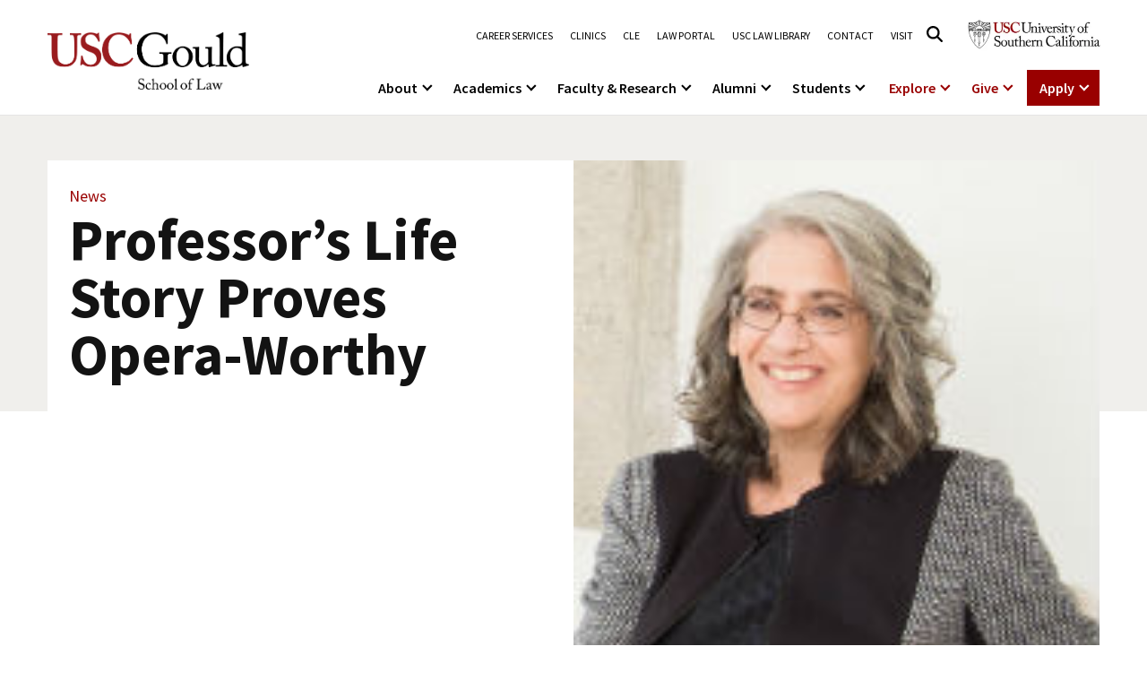

--- FILE ---
content_type: text/html
request_url: https://gould.usc.edu/news/professors-life-story-proves-opera-worthy/
body_size: 16567
content:
<!doctype html>
<html lang="en-US">
<head>
    <meta charset="UTF-8">
    <meta name="viewport" content="width=device-width, initial-scale=1, shrink-to-fit=no">
	<meta name='robots' content='index, follow, max-image-preview:large, max-snippet:-1, max-video-preview:-1' />

	<!-- This site is optimized with the Yoast SEO plugin v26.6 - https://yoast.com/wordpress/plugins/seo/ -->
	<title>Professor’s Life Story Proves Opera-Worthy | USC Gould School of Law</title>
	<link rel="canonical" href="https://gould.usc.edu/news/professors-life-story-proves-opera-worthy/" />
	<meta property="og:locale" content="en_US" />
	<meta property="og:type" content="article" />
	<meta property="og:title" content="Professor’s Life Story Proves Opera-Worthy | USC Gould School of Law" />
	<meta property="og:url" content="https://gould.usc.edu/news/professors-life-story-proves-opera-worthy/" />
	<meta property="og:site_name" content="USC Gould School of Law" />
	<meta property="article:publisher" content="https://www.facebook.com/USCGouldLaw/" />
	<meta property="article:modified_time" content="2024-07-02T22:09:32+00:00" />
	<meta property="og:image" content="https://gould.usc.edu/wp-content/uploads/2023/02/logo.png" />
	<meta property="og:image:width" content="418" />
	<meta property="og:image:height" content="120" />
	<meta property="og:image:type" content="image/png" />
	<meta name="twitter:card" content="summary_large_image" />
	<meta name="twitter:site" content="@USCGouldLaw" />
	<script type="application/ld+json" class="yoast-schema-graph">{"@context":"https://schema.org","@graph":[{"@type":"WebPage","@id":"https://gould.usc.edu/news/professors-life-story-proves-opera-worthy/","url":"https://gould.usc.edu/news/professors-life-story-proves-opera-worthy/","name":"Professor’s Life Story Proves Opera-Worthy | USC Gould School of Law","isPartOf":{"@id":"https://gould.usc.edu/#website"},"datePublished":"2016-07-25T00:00:00+00:00","dateModified":"2024-07-02T22:09:32+00:00","breadcrumb":{"@id":"https://gould.usc.edu/news/professors-life-story-proves-opera-worthy/#breadcrumb"},"inLanguage":"en-US","potentialAction":[{"@type":"ReadAction","target":["https://gould.usc.edu/news/professors-life-story-proves-opera-worthy/"]}]},{"@type":"BreadcrumbList","@id":"https://gould.usc.edu/news/professors-life-story-proves-opera-worthy/#breadcrumb","itemListElement":[{"@type":"ListItem","position":1,"name":"Home","item":"https://gould.usc.edu/"},{"@type":"ListItem","position":2,"name":"Professor’s Life Story Proves Opera-Worthy"}]},{"@type":"WebSite","@id":"https://gould.usc.edu/#website","url":"https://gould.usc.edu/","name":"USC Gould School of Law","description":"","publisher":{"@id":"https://gould.usc.edu/#organization"},"potentialAction":[{"@type":"SearchAction","target":{"@type":"EntryPoint","urlTemplate":"https://gould.usc.edu/?s={search_term_string}"},"query-input":{"@type":"PropertyValueSpecification","valueRequired":true,"valueName":"search_term_string"}}],"inLanguage":"en-US"},{"@type":"Organization","@id":"https://gould.usc.edu/#organization","name":"USC Gould School of Law","alternateName":"USC Gould","url":"https://gould.usc.edu/","logo":{"@type":"ImageObject","inLanguage":"en-US","@id":"https://gould.usc.edu/#/schema/logo/image/","url":"https://gould.usc.edu/wp-content/uploads/2023/09/F1LD_GSL_Card-Blk_RGB-1-1.png","contentUrl":"https://gould.usc.edu/wp-content/uploads/2023/09/F1LD_GSL_Card-Blk_RGB-1-1.png","width":1078,"height":306,"caption":"USC Gould School of Law"},"image":{"@id":"https://gould.usc.edu/#/schema/logo/image/"},"sameAs":["https://www.facebook.com/USCGouldLaw/","https://x.com/USCGouldLaw","https://www.instagram.com/uscgouldlaw/","https://www.linkedin.com/school/uscgouldlaw/","https://www.youtube.com/user/uscgould"]}]}</script>
	<!-- / Yoast SEO plugin. -->


<link rel='dns-prefetch' href='//cdnjs.cloudflare.com' />
<link rel='dns-prefetch' href='//cdn.jsdelivr.net' />
<link rel='dns-prefetch' href='//www.googletagmanager.com' />
		<style>
			.lazyload,
			.lazyloading {
				max-width: 100%;
			}
		</style>
		<style id='wp-img-auto-sizes-contain-inline-css' type='text/css'>
img:is([sizes=auto i],[sizes^="auto," i]){contain-intrinsic-size:3000px 1500px}
/*# sourceURL=wp-img-auto-sizes-contain-inline-css */
</style>
<link rel='stylesheet' id='sbi_styles-css' href='https://gould.usc.edu/wp-content/plugins/instagram-feed/css/sbi-styles.min.css?ver=202618' type='text/css' media='all' />
<link rel='stylesheet' id='wp-block-library-css' href='https://gould.usc.edu/wp-includes/css/dist/block-library/style.min.css?ver=202618' type='text/css' media='all' />
<style id='wp-block-library-theme-inline-css' type='text/css'>
.wp-block-audio :where(figcaption){color:#555;font-size:13px;text-align:center}.is-dark-theme .wp-block-audio :where(figcaption){color:#ffffffa6}.wp-block-audio{margin:0 0 1em}.wp-block-code{border:1px solid #ccc;border-radius:4px;font-family:Menlo,Consolas,monaco,monospace;padding:.8em 1em}.wp-block-embed :where(figcaption){color:#555;font-size:13px;text-align:center}.is-dark-theme .wp-block-embed :where(figcaption){color:#ffffffa6}.wp-block-embed{margin:0 0 1em}.blocks-gallery-caption{color:#555;font-size:13px;text-align:center}.is-dark-theme .blocks-gallery-caption{color:#ffffffa6}:root :where(.wp-block-image figcaption){color:#555;font-size:13px;text-align:center}.is-dark-theme :root :where(.wp-block-image figcaption){color:#ffffffa6}.wp-block-image{margin:0 0 1em}.wp-block-pullquote{border-bottom:4px solid;border-top:4px solid;color:currentColor;margin-bottom:1.75em}.wp-block-pullquote :where(cite),.wp-block-pullquote :where(footer),.wp-block-pullquote__citation{color:currentColor;font-size:.8125em;font-style:normal;text-transform:uppercase}.wp-block-quote{border-left:.25em solid;margin:0 0 1.75em;padding-left:1em}.wp-block-quote cite,.wp-block-quote footer{color:currentColor;font-size:.8125em;font-style:normal;position:relative}.wp-block-quote:where(.has-text-align-right){border-left:none;border-right:.25em solid;padding-left:0;padding-right:1em}.wp-block-quote:where(.has-text-align-center){border:none;padding-left:0}.wp-block-quote.is-large,.wp-block-quote.is-style-large,.wp-block-quote:where(.is-style-plain){border:none}.wp-block-search .wp-block-search__label{font-weight:700}.wp-block-search__button{border:1px solid #ccc;padding:.375em .625em}:where(.wp-block-group.has-background){padding:1.25em 2.375em}.wp-block-separator.has-css-opacity{opacity:.4}.wp-block-separator{border:none;border-bottom:2px solid;margin-left:auto;margin-right:auto}.wp-block-separator.has-alpha-channel-opacity{opacity:1}.wp-block-separator:not(.is-style-wide):not(.is-style-dots){width:100px}.wp-block-separator.has-background:not(.is-style-dots){border-bottom:none;height:1px}.wp-block-separator.has-background:not(.is-style-wide):not(.is-style-dots){height:2px}.wp-block-table{margin:0 0 1em}.wp-block-table td,.wp-block-table th{word-break:normal}.wp-block-table :where(figcaption){color:#555;font-size:13px;text-align:center}.is-dark-theme .wp-block-table :where(figcaption){color:#ffffffa6}.wp-block-video :where(figcaption){color:#555;font-size:13px;text-align:center}.is-dark-theme .wp-block-video :where(figcaption){color:#ffffffa6}.wp-block-video{margin:0 0 1em}:root :where(.wp-block-template-part.has-background){margin-bottom:0;margin-top:0;padding:1.25em 2.375em}
/*# sourceURL=/wp-includes/css/dist/block-library/theme.min.css */
</style>
<style id='classic-theme-styles-inline-css' type='text/css'>
/*! This file is auto-generated */
.wp-block-button__link{color:#fff;background-color:#32373c;border-radius:9999px;box-shadow:none;text-decoration:none;padding:calc(.667em + 2px) calc(1.333em + 2px);font-size:1.125em}.wp-block-file__button{background:#32373c;color:#fff;text-decoration:none}
/*# sourceURL=/wp-includes/css/classic-themes.min.css */
</style>
<style id='global-styles-inline-css' type='text/css'>
:root{--wp--preset--aspect-ratio--square: 1;--wp--preset--aspect-ratio--4-3: 4/3;--wp--preset--aspect-ratio--3-4: 3/4;--wp--preset--aspect-ratio--3-2: 3/2;--wp--preset--aspect-ratio--2-3: 2/3;--wp--preset--aspect-ratio--16-9: 16/9;--wp--preset--aspect-ratio--9-16: 9/16;--wp--preset--color--black: #000000;--wp--preset--color--cyan-bluish-gray: #abb8c3;--wp--preset--color--white: #ffffff;--wp--preset--color--pale-pink: #f78da7;--wp--preset--color--vivid-red: #cf2e2e;--wp--preset--color--luminous-vivid-orange: #ff6900;--wp--preset--color--luminous-vivid-amber: #fcb900;--wp--preset--color--light-green-cyan: #7bdcb5;--wp--preset--color--vivid-green-cyan: #00d084;--wp--preset--color--pale-cyan-blue: #8ed1fc;--wp--preset--color--vivid-cyan-blue: #0693e3;--wp--preset--color--vivid-purple: #9b51e0;--wp--preset--gradient--vivid-cyan-blue-to-vivid-purple: linear-gradient(135deg,rgb(6,147,227) 0%,rgb(155,81,224) 100%);--wp--preset--gradient--light-green-cyan-to-vivid-green-cyan: linear-gradient(135deg,rgb(122,220,180) 0%,rgb(0,208,130) 100%);--wp--preset--gradient--luminous-vivid-amber-to-luminous-vivid-orange: linear-gradient(135deg,rgb(252,185,0) 0%,rgb(255,105,0) 100%);--wp--preset--gradient--luminous-vivid-orange-to-vivid-red: linear-gradient(135deg,rgb(255,105,0) 0%,rgb(207,46,46) 100%);--wp--preset--gradient--very-light-gray-to-cyan-bluish-gray: linear-gradient(135deg,rgb(238,238,238) 0%,rgb(169,184,195) 100%);--wp--preset--gradient--cool-to-warm-spectrum: linear-gradient(135deg,rgb(74,234,220) 0%,rgb(151,120,209) 20%,rgb(207,42,186) 40%,rgb(238,44,130) 60%,rgb(251,105,98) 80%,rgb(254,248,76) 100%);--wp--preset--gradient--blush-light-purple: linear-gradient(135deg,rgb(255,206,236) 0%,rgb(152,150,240) 100%);--wp--preset--gradient--blush-bordeaux: linear-gradient(135deg,rgb(254,205,165) 0%,rgb(254,45,45) 50%,rgb(107,0,62) 100%);--wp--preset--gradient--luminous-dusk: linear-gradient(135deg,rgb(255,203,112) 0%,rgb(199,81,192) 50%,rgb(65,88,208) 100%);--wp--preset--gradient--pale-ocean: linear-gradient(135deg,rgb(255,245,203) 0%,rgb(182,227,212) 50%,rgb(51,167,181) 100%);--wp--preset--gradient--electric-grass: linear-gradient(135deg,rgb(202,248,128) 0%,rgb(113,206,126) 100%);--wp--preset--gradient--midnight: linear-gradient(135deg,rgb(2,3,129) 0%,rgb(40,116,252) 100%);--wp--preset--font-size--small: 13px;--wp--preset--font-size--medium: 20px;--wp--preset--font-size--large: 36px;--wp--preset--font-size--x-large: 42px;--wp--preset--spacing--20: 0.44rem;--wp--preset--spacing--30: 0.67rem;--wp--preset--spacing--40: 1rem;--wp--preset--spacing--50: 1.5rem;--wp--preset--spacing--60: 2.25rem;--wp--preset--spacing--70: 3.38rem;--wp--preset--spacing--80: 5.06rem;--wp--preset--shadow--natural: 6px 6px 9px rgba(0, 0, 0, 0.2);--wp--preset--shadow--deep: 12px 12px 50px rgba(0, 0, 0, 0.4);--wp--preset--shadow--sharp: 6px 6px 0px rgba(0, 0, 0, 0.2);--wp--preset--shadow--outlined: 6px 6px 0px -3px rgb(255, 255, 255), 6px 6px rgb(0, 0, 0);--wp--preset--shadow--crisp: 6px 6px 0px rgb(0, 0, 0);}:where(.is-layout-flex){gap: 0.5em;}:where(.is-layout-grid){gap: 0.5em;}body .is-layout-flex{display: flex;}.is-layout-flex{flex-wrap: wrap;align-items: center;}.is-layout-flex > :is(*, div){margin: 0;}body .is-layout-grid{display: grid;}.is-layout-grid > :is(*, div){margin: 0;}:where(.wp-block-columns.is-layout-flex){gap: 2em;}:where(.wp-block-columns.is-layout-grid){gap: 2em;}:where(.wp-block-post-template.is-layout-flex){gap: 1.25em;}:where(.wp-block-post-template.is-layout-grid){gap: 1.25em;}.has-black-color{color: var(--wp--preset--color--black) !important;}.has-cyan-bluish-gray-color{color: var(--wp--preset--color--cyan-bluish-gray) !important;}.has-white-color{color: var(--wp--preset--color--white) !important;}.has-pale-pink-color{color: var(--wp--preset--color--pale-pink) !important;}.has-vivid-red-color{color: var(--wp--preset--color--vivid-red) !important;}.has-luminous-vivid-orange-color{color: var(--wp--preset--color--luminous-vivid-orange) !important;}.has-luminous-vivid-amber-color{color: var(--wp--preset--color--luminous-vivid-amber) !important;}.has-light-green-cyan-color{color: var(--wp--preset--color--light-green-cyan) !important;}.has-vivid-green-cyan-color{color: var(--wp--preset--color--vivid-green-cyan) !important;}.has-pale-cyan-blue-color{color: var(--wp--preset--color--pale-cyan-blue) !important;}.has-vivid-cyan-blue-color{color: var(--wp--preset--color--vivid-cyan-blue) !important;}.has-vivid-purple-color{color: var(--wp--preset--color--vivid-purple) !important;}.has-black-background-color{background-color: var(--wp--preset--color--black) !important;}.has-cyan-bluish-gray-background-color{background-color: var(--wp--preset--color--cyan-bluish-gray) !important;}.has-white-background-color{background-color: var(--wp--preset--color--white) !important;}.has-pale-pink-background-color{background-color: var(--wp--preset--color--pale-pink) !important;}.has-vivid-red-background-color{background-color: var(--wp--preset--color--vivid-red) !important;}.has-luminous-vivid-orange-background-color{background-color: var(--wp--preset--color--luminous-vivid-orange) !important;}.has-luminous-vivid-amber-background-color{background-color: var(--wp--preset--color--luminous-vivid-amber) !important;}.has-light-green-cyan-background-color{background-color: var(--wp--preset--color--light-green-cyan) !important;}.has-vivid-green-cyan-background-color{background-color: var(--wp--preset--color--vivid-green-cyan) !important;}.has-pale-cyan-blue-background-color{background-color: var(--wp--preset--color--pale-cyan-blue) !important;}.has-vivid-cyan-blue-background-color{background-color: var(--wp--preset--color--vivid-cyan-blue) !important;}.has-vivid-purple-background-color{background-color: var(--wp--preset--color--vivid-purple) !important;}.has-black-border-color{border-color: var(--wp--preset--color--black) !important;}.has-cyan-bluish-gray-border-color{border-color: var(--wp--preset--color--cyan-bluish-gray) !important;}.has-white-border-color{border-color: var(--wp--preset--color--white) !important;}.has-pale-pink-border-color{border-color: var(--wp--preset--color--pale-pink) !important;}.has-vivid-red-border-color{border-color: var(--wp--preset--color--vivid-red) !important;}.has-luminous-vivid-orange-border-color{border-color: var(--wp--preset--color--luminous-vivid-orange) !important;}.has-luminous-vivid-amber-border-color{border-color: var(--wp--preset--color--luminous-vivid-amber) !important;}.has-light-green-cyan-border-color{border-color: var(--wp--preset--color--light-green-cyan) !important;}.has-vivid-green-cyan-border-color{border-color: var(--wp--preset--color--vivid-green-cyan) !important;}.has-pale-cyan-blue-border-color{border-color: var(--wp--preset--color--pale-cyan-blue) !important;}.has-vivid-cyan-blue-border-color{border-color: var(--wp--preset--color--vivid-cyan-blue) !important;}.has-vivid-purple-border-color{border-color: var(--wp--preset--color--vivid-purple) !important;}.has-vivid-cyan-blue-to-vivid-purple-gradient-background{background: var(--wp--preset--gradient--vivid-cyan-blue-to-vivid-purple) !important;}.has-light-green-cyan-to-vivid-green-cyan-gradient-background{background: var(--wp--preset--gradient--light-green-cyan-to-vivid-green-cyan) !important;}.has-luminous-vivid-amber-to-luminous-vivid-orange-gradient-background{background: var(--wp--preset--gradient--luminous-vivid-amber-to-luminous-vivid-orange) !important;}.has-luminous-vivid-orange-to-vivid-red-gradient-background{background: var(--wp--preset--gradient--luminous-vivid-orange-to-vivid-red) !important;}.has-very-light-gray-to-cyan-bluish-gray-gradient-background{background: var(--wp--preset--gradient--very-light-gray-to-cyan-bluish-gray) !important;}.has-cool-to-warm-spectrum-gradient-background{background: var(--wp--preset--gradient--cool-to-warm-spectrum) !important;}.has-blush-light-purple-gradient-background{background: var(--wp--preset--gradient--blush-light-purple) !important;}.has-blush-bordeaux-gradient-background{background: var(--wp--preset--gradient--blush-bordeaux) !important;}.has-luminous-dusk-gradient-background{background: var(--wp--preset--gradient--luminous-dusk) !important;}.has-pale-ocean-gradient-background{background: var(--wp--preset--gradient--pale-ocean) !important;}.has-electric-grass-gradient-background{background: var(--wp--preset--gradient--electric-grass) !important;}.has-midnight-gradient-background{background: var(--wp--preset--gradient--midnight) !important;}.has-small-font-size{font-size: var(--wp--preset--font-size--small) !important;}.has-medium-font-size{font-size: var(--wp--preset--font-size--medium) !important;}.has-large-font-size{font-size: var(--wp--preset--font-size--large) !important;}.has-x-large-font-size{font-size: var(--wp--preset--font-size--x-large) !important;}
:where(.wp-block-post-template.is-layout-flex){gap: 1.25em;}:where(.wp-block-post-template.is-layout-grid){gap: 1.25em;}
:where(.wp-block-term-template.is-layout-flex){gap: 1.25em;}:where(.wp-block-term-template.is-layout-grid){gap: 1.25em;}
:where(.wp-block-columns.is-layout-flex){gap: 2em;}:where(.wp-block-columns.is-layout-grid){gap: 2em;}
:root :where(.wp-block-pullquote){font-size: 1.5em;line-height: 1.6;}
/*# sourceURL=global-styles-inline-css */
</style>
<link rel='stylesheet' id='animate-css' href='https://gould.usc.edu/wp-content/themes/usc/assets/css/animate.css?ver=202618' type='text/css' media='all' />
<link rel='stylesheet' id='bootstrap-css' href='https://gould.usc.edu/wp-content/themes/usc/assets/css/bootstrap.min.css?ver=202618' type='text/css' media='all' />
<link rel='stylesheet' id='swiper-css' href='https://gould.usc.edu/wp-content/plugins/elementor/assets/lib/swiper/v8/css/swiper.min.css?ver=202618' type='text/css' media='all' />
<link rel='stylesheet' id='slick-slider-css-css' href='https://cdnjs.cloudflare.com/ajax/libs/slick-carousel/1.8.1/slick.min.css?ver=202618' type='text/css' media='all' />
<link rel='stylesheet' id='select2-css-css' href='https://cdn.jsdelivr.net/npm/select2@4.1.0-rc.0/dist/css/select2.min.css?ver=202618' type='text/css' media='all' />
<link rel='stylesheet' id='m-style-css' href='https://gould.usc.edu/wp-content/themes/usc/assets/css/m-style.css?ver=202618' type='text/css' media='all' />
<link rel='stylesheet' id='m-general-style-css' href='https://gould.usc.edu/wp-content/themes/usc/assets/css/m-general-style.css?ver=202618' type='text/css' media='all' />
<link rel='stylesheet' id='m-news-post-style-css' href='https://gould.usc.edu/wp-content/themes/usc/assets/css/m-news-post-style.css?ver=202618' type='text/css' media='all' />
<link rel='stylesheet' id='m-news-feed-style-css' href='https://gould.usc.edu/wp-content/themes/usc/assets/css/m-news-feed-style.css?ver=202618' type='text/css' media='all' />
<link rel='stylesheet' id='usc-style-css' href='https://gould.usc.edu/wp-content/themes/usc/style.css?ver=202618' type='text/css' media='all' />
<script type="text/javascript" src="https://gould.usc.edu/wp-includes/js/jquery/jquery.min.js?ver=202618" id="jquery-core-js"></script>
<script type="text/javascript" src="https://gould.usc.edu/wp-includes/js/jquery/jquery-migrate.min.js?ver=202618" id="jquery-migrate-js"></script>
<script type="text/javascript" src="https://cdnjs.cloudflare.com/ajax/libs/slick-carousel/1.8.1/slick.min.js?ver=202618" id="slick-slider-js-js"></script>
<script defer type="text/javascript" src="https://cdn.jsdelivr.net/npm/select2@4.1.0-rc.0/dist/js/select2.min.js?ver=202618" id="select2-js-js"></script>
<meta name="generator" content="Site Kit by Google 1.168.0" />		<script>
			document.documentElement.className = document.documentElement.className.replace('no-js', 'js');
		</script>
				<style>
			.no-js img.lazyload {
				display: none;
			}

			figure.wp-block-image img.lazyloading {
				min-width: 150px;
			}

			.lazyload,
			.lazyloading {
				--smush-placeholder-width: 100px;
				--smush-placeholder-aspect-ratio: 1/1;
				width: var(--smush-image-width, var(--smush-placeholder-width)) !important;
				aspect-ratio: var(--smush-image-aspect-ratio, var(--smush-placeholder-aspect-ratio)) !important;
			}

						.lazyload, .lazyloading {
				opacity: 0;
			}

			.lazyloaded {
				opacity: 1;
				transition: opacity 400ms;
				transition-delay: 0ms;
			}

					</style>
		<link rel="preconnect" href="https://fonts.googleapis.com"><link rel="preconnect" href="https://fonts.gstatic.com" crossorigin><link href="https://fonts.googleapis.com/css2?family=Source+Sans+Pro:ital,wght@0,200;0,300;0,400;0,600;0,700;0,900;1,200;1,300;1,400;1,600;1,700;1,900&display=swap" rel="stylesheet"><meta name="twitter:image" content="">
<meta name="twitter:title" content="Professor’s Life Story Proves Opera-Worthy">
<meta name="twitter:description" content="Elyn Saks’ revealing memoir is translated into music">
<meta name="google-site-verification" content="jeEAj9inxG0QPzBSdxzhEo_bZwu6M1gIIJ0ld1MCxlE"><meta name="generator" content="Elementor 3.34.0; settings: css_print_method-external, google_font-disabled, font_display-swap">
			<style>
				.e-con.e-parent:nth-of-type(n+4):not(.e-lazyloaded):not(.e-no-lazyload),
				.e-con.e-parent:nth-of-type(n+4):not(.e-lazyloaded):not(.e-no-lazyload) * {
					background-image: none !important;
				}
				@media screen and (max-height: 1024px) {
					.e-con.e-parent:nth-of-type(n+3):not(.e-lazyloaded):not(.e-no-lazyload),
					.e-con.e-parent:nth-of-type(n+3):not(.e-lazyloaded):not(.e-no-lazyload) * {
						background-image: none !important;
					}
				}
				@media screen and (max-height: 640px) {
					.e-con.e-parent:nth-of-type(n+2):not(.e-lazyloaded):not(.e-no-lazyload),
					.e-con.e-parent:nth-of-type(n+2):not(.e-lazyloaded):not(.e-no-lazyload) * {
						background-image: none !important;
					}
				}
			</style>
			
<!-- Google Tag Manager snippet added by Site Kit -->
<script type="text/javascript">
/* <![CDATA[ */

			( function( w, d, s, l, i ) {
				w[l] = w[l] || [];
				w[l].push( {'gtm.start': new Date().getTime(), event: 'gtm.js'} );
				var f = d.getElementsByTagName( s )[0],
					j = d.createElement( s ), dl = l != 'dataLayer' ? '&l=' + l : '';
				j.async = true;
				j.src = 'https://www.googletagmanager.com/gtm.js?id=' + i + dl;
				f.parentNode.insertBefore( j, f );
			} )( window, document, 'script', 'dataLayer', 'GTM-M42WH46' );
			
/* ]]> */
</script>

<!-- End Google Tag Manager snippet added by Site Kit -->
<link rel="icon" href="https://gould.usc.edu/wp-content/uploads/2023/02/favicon-150x150.ico" sizes="32x32" />
<link rel="icon" href="https://gould.usc.edu/wp-content/uploads/2023/02/favicon.ico" sizes="192x192" />
<link rel="apple-touch-icon" href="https://gould.usc.edu/wp-content/uploads/2023/02/favicon.ico" />
<meta name="msapplication-TileImage" content="https://gould.usc.edu/wp-content/uploads/2023/02/favicon.ico" />
<style id="kirki-inline-styles"></style>	<script language="javascript">
		window.accordionList = [];
		window.slideinList = [];
		window.swappable_video = [];
		var myHeroVideo = [];
	</script>
	</head>
<body class="wp-singular news-template news-template-page-templates news-template-news-design02 news-template-page-templatesnews-design02-php single single-news postid-50890 single-format-standard wp-custom-logo wp-embed-responsive wp-theme-usc elementor-default elementor-kit-10">

		<!-- Google Tag Manager (noscript) snippet added by Site Kit -->
		<noscript>
			<iframe src="https://www.googletagmanager.com/ns.html?id=GTM-M42WH46" height="0" width="0" style="display:none;visibility:hidden"></iframe>
		</noscript>
		<!-- End Google Tag Manager (noscript) snippet added by Site Kit -->
		
<!-- header start -->
    <header class="header-area">
        <div class="header-top">
	    <div class="responsive-header">
		<div class="search-btn"><button aria-label="Search"><i class="fa-regular fa-magnifying-glass"></i></button></div>
		<div class="logo">	
	<a href="https://gould.usc.edu/" class="custom-logo-link" rel="home"><img width="1078" height="306" data-src="https://gould.usc.edu/wp-content/uploads/2023/09/F1LD_GSL_Card-Blk_RGB-1-1.png" class="custom-logo lazyload" alt="USC Gould School of Law" decoding="async" data-srcset="https://gould.usc.edu/wp-content/uploads/2023/09/F1LD_GSL_Card-Blk_RGB-1-1.png 1078w, https://gould.usc.edu/wp-content/uploads/2023/09/F1LD_GSL_Card-Blk_RGB-1-1-300x85.png 300w, https://gould.usc.edu/wp-content/uploads/2023/09/F1LD_GSL_Card-Blk_RGB-1-1-1024x291.png 1024w, https://gould.usc.edu/wp-content/uploads/2023/09/F1LD_GSL_Card-Blk_RGB-1-1-768x218.png 768w" data-sizes="(max-width: 1078px) 100vw, 1078px" src="[data-uri]" style="--smush-placeholder-width: 1078px; --smush-placeholder-aspect-ratio: 1078/306;" /></a>	</div>
		<div class="menu-bar"><button aria-label="Open Menu"><span></span></button></div>
	    </div>

	    <div class="top-menu-wrapper" role="navigation">
		<div class="top-menu"><ul id="menu-top-menu" class=""><li id="menu-item-57473" class="menu-item menu-item-type-post_type menu-item-object-page menu-item-57473 nav-item"><a title="Career Services" href="https://gould.usc.edu/careers/" class="menu-nav-link">Career Services</a></li>
<li id="menu-item-57448" class="menu-item menu-item-type-post_type menu-item-object-page menu-item-57448 nav-item"><a title="Clinics" href="https://gould.usc.edu/academics/experiential/clinics/" class="menu-nav-link">Clinics</a></li>
<li id="menu-item-57441" class="menu-item menu-item-type-post_type menu-item-object-page menu-item-57441 nav-item"><a title="CLE" href="https://gould.usc.edu/academics/cle/" class="menu-nav-link">CLE</a></li>
<li id="menu-item-68837" class="menu-item menu-item-type-custom menu-item-object-custom menu-item-68837 nav-item"><a title="Law Portal" href="https://mylaw2.usc.edu/login.cfm" class="menu-nav-link">Law Portal</a></li>
<li id="menu-item-57455" class="menu-item menu-item-type-post_type menu-item-object-page menu-item-57455 nav-item"><a title="USC Law Library" href="https://gould.usc.edu/library/" class="menu-nav-link">USC Law Library</a></li>
<li id="menu-item-57459" class="menu-item menu-item-type-post_type menu-item-object-page menu-item-57459 nav-item"><a title="Contact" href="https://gould.usc.edu/about/contact/" class="menu-nav-link">Contact</a></li>
<li id="menu-item-57466" class="menu-item menu-item-type-post_type menu-item-object-page menu-item-57466 nav-item"><a title="Visit" href="https://gould.usc.edu/about/visit/" class="menu-nav-link">Visit</a></li>
</ul></div>	    	<div class="search-from-wrap"><a href="#" class="header-search-link" aria-label="Click to open search"><i class="fa-regular fa-magnifying-glass"></i></a></div>
	    	<div class="desktop-header-search-wrapper"><div class="container"><div class="desktop-header-search-inner"><div>
		    <form method="GET" action="https://gould.law.usc.edu/s/286542/kGEwwIwNMHr6KOsG8fBCVKiwyU1dfGSi">
			<input type="text" name="q" placeholder="What can we help you find?" id="desktopSearchBox" class="desktop-header-search-keyword" tabindex="-1" />
			<button class="desktop-go-search"  tabindex="-1">Search</button>
		    </form>
		</div></div></div></div>
								
	    		<div class="header-logo-btn d-md-inline-block d-none">
	   	    <a href="https://www.usc.edu/" target="_blank"><img data-src="https://gould.usc.edu/wp-content/uploads/2025/12/logo-2.webp" alt="USC Logo" src="[data-uri]" class="lazyload" style="--smush-placeholder-width: 300px; --smush-placeholder-aspect-ratio: 300/93;"></a>
		</div>
	    	    <ul id="menu-mega-menu" class="main-menu"><li class="menu-item menu-item-type-post_type menu-item-object-page menu-item-has-children"><a href="https://gould.usc.edu/about/">About</a>
<ul class="sub-menu mega-columns">
	<li class="menu-column large-image menu-item menu-item-type-post_type menu-item-object-page"><a href="https://gould.usc.edu/about/visit/tours/" class="large-image-link"><span class="menu-image"><img data-src="https://gould.usc.edu/wp-content/uploads/2026/01/gould-law-building-1024x1024.webp" alt="" src="[data-uri]" class="lazyload" style="--smush-placeholder-width: 1024px; --smush-placeholder-aspect-ratio: 1024/1024;"></span><span class="menu-title">Tour the Law School</span></a></li>
	<li class="menu-column large-image menu-item menu-item-type-post_type menu-item-object-page"><a href="https://gould.usc.edu/about/dean/" class="large-image-link"><span class="menu-image"><img data-src="https://gould.usc.edu/wp-content/uploads/2026/01/dean-franita-tolson-1024x1024.webp" alt="" src="[data-uri]" class="lazyload" style="--smush-placeholder-width: 1024px; --smush-placeholder-aspect-ratio: 1024/1024;"></span><span class="menu-title">A Message from the Dean</span></a></li>
	<li class="menu-column-heading">
		<h3>About</h3>
	</li>
	<li class="menu-column regular-items">
		<ul class="menu-column-list">
				<li class="menu-item menu-item-type-post_type menu-item-object-page"><a href="https://gould.usc.edu/about/">About USC Gould</a></li>
				<li class="menu-item menu-item-type-post_type menu-item-object-page"><a href="https://gould.usc.edu/about/dean/">Message from the Dean</a></li>
				<li class="menu-item menu-item-type-post_type menu-item-object-page"><a href="https://gould.usc.edu/about/commencement/">Commencement</a></li>
				<li class="menu-item menu-item-type-post_type menu-item-object-page"><a href="https://gould.usc.edu/news/">News</a></li>
				<li class="menu-item menu-item-type-post_type menu-item-object-page"><a href="https://gould.usc.edu/about/jurist-in-residence/">Jurist-in-Residence Program</a></li>
				<li class="menu-item menu-item-type-post_type menu-item-object-page"><a href="https://gould.usc.edu/about/visit/">Visit Us</a></li>
				<li class="menu-item menu-item-type-post_type menu-item-object-page"><a href="https://gould.usc.edu/about/contact/">Contact USC Gould School of Law</a></li>
		</ul>
	</li>
	<li class="menu-column regular-items">
		<ul class="menu-column-list">
				<li class="menu-item menu-item-type-post_type menu-item-object-page"><a href="https://gould.usc.edu/about/mission/">Mission Statement</a></li>
				<li class="menu-item menu-item-type-post_type menu-item-object-page"><a href="https://gould.usc.edu/about/history/">History of USC Gould</a></li>
				<li class="menu-item menu-item-type-custom menu-item-object-custom"><a href="https://events.law.usc.edu/">Events</a></li>
				<li class="menu-item menu-item-type-post_type menu-item-object-page"><a href="https://gould.usc.edu/about/board/">Board of Councilors</a></li>
				<li class="menu-item menu-item-type-post_type menu-item-object-page"><a href="https://gould.usc.edu/about/social/">Social Media</a></li>
				<li class="menu-item menu-item-type-post_type menu-item-object-page"><a href="https://gould.usc.edu/about/aba/">Consumer Information (ABA Required Disclosures)</a></li>
		</ul>
	</li>
</ul>
</li>
<li class="menu-item menu-item-type-post_type menu-item-object-page menu-item-has-children"><a href="https://gould.usc.edu/academics/degrees/">Academics</a>
<ul class="sub-menu mega-columns">
	<li class="menu-column large-image menu-item menu-item-type-post_type menu-item-object-page"><a href="https://gould.usc.edu/academics/degrees/" class="large-image-link"><span class="menu-image"><img data-src="https://gould.usc.edu/wp-content/uploads/2026/01/students-pose-on-lawn-1024x1024.webp" alt="" src="[data-uri]" class="lazyload" style="--smush-placeholder-width: 1024px; --smush-placeholder-aspect-ratio: 1024/1024;"></span><span class="menu-title">Degrees</span></a></li>
	<li class="menu-column large-image menu-item menu-item-type-post_type menu-item-object-page"><a href="https://gould.usc.edu/academics/experiential/clinics/" class="large-image-link"><span class="menu-image"><img data-src="https://gould.usc.edu/wp-content/uploads/2026/01/celebrating-a-victory-1024x1024.webp" alt="" src="[data-uri]" class="lazyload" style="--smush-placeholder-width: 1024px; --smush-placeholder-aspect-ratio: 1024/1024;"></span><span class="menu-title">Clinics and Practicums</span></a></li>
	<li class="menu-column-heading">
		<h3>Academics</h3>
	</li>
	<li class="menu-column regular-items">
		<ul class="menu-column-list">
				<li class="menu-item menu-item-type-post_type menu-item-object-page"><a href="https://gould.usc.edu/academics/degrees/">Degrees</a></li>
				<li class="menu-item menu-item-type-post_type menu-item-object-page"><a href="https://gould.usc.edu/academics/degrees/jd/">JD Program</a></li>
				<li class="menu-item menu-item-type-post_type menu-item-object-page"><a href="https://gould.usc.edu/academics/degrees/llm/">LLM Degrees</a></li>
				<li class="menu-item menu-item-type-post_type menu-item-object-page"><a href="https://gould.usc.edu/academics/graduate-programs/legal-masters-degrees/">Legal Master’s Programs</a></li>
				<li class="menu-item menu-item-type-post_type menu-item-object-page"><a href="https://gould.usc.edu/academics/undergraduate/">Undergraduate Programs</a></li>
				<li class="menu-item menu-item-type-post_type menu-item-object-page"><a href="https://gould.usc.edu/academics/progressive-degrees/">Progressive Degree Programs</a></li>
				<li class="menu-item menu-item-type-post_type menu-item-object-page"><a href="https://gould.usc.edu/academics/certificates/">Certificates</a></li>
		</ul>
	</li>
	<li class="menu-column regular-items">
		<ul class="menu-column-list">
				<li class="menu-item menu-item-type-post_type menu-item-object-page"><a href="https://gould.usc.edu/academics/calendar/">Academic Calendar</a></li>
				<li class="menu-item menu-item-type-post_type menu-item-object-page"><a href="https://gould.usc.edu/academics/bar-admissions/">Bar Admissions</a></li>
				<li class="menu-item menu-item-type-post_type menu-item-object-page"><a href="https://gould.usc.edu/academics/concentrations/">Concentrations</a></li>
				<li class="menu-item menu-item-type-post_type menu-item-object-page"><a href="https://gould.usc.edu/academics/courses/">Law Courses &amp; Catalogue</a></li>
				<li class="menu-item menu-item-type-post_type menu-item-object-page"><a href="https://gould.usc.edu/academics/experiential/">Experiential Learning and Externships</a></li>
				<li class="menu-item menu-item-type-post_type menu-item-object-page"><a href="https://gould.usc.edu/academics/other/">Non-Degree Program Opportunities</a></li>
				<li class="menu-item menu-item-type-post_type menu-item-object-page"><a href="https://gould.usc.edu/academics/executive-education/">Executive Education Program</a></li>
		</ul>
	</li>
</ul>
</li>
<li class="menu-item menu-item-type-post_type menu-item-object-page menu-item-has-children"><a href="https://gould.usc.edu/faculty/">Faculty &amp; Research</a>
<ul class="sub-menu mega-columns">
	<li class="menu-column large-image menu-item menu-item-type-post_type menu-item-object-page"><a href="https://gould.usc.edu/faculty/" class="large-image-link"><span class="menu-image"><img data-src="https://gould.usc.edu/wp-content/uploads/2026/01/lecture-1024x1024.webp" alt="" src="[data-uri]" class="lazyload" style="--smush-placeholder-width: 1024px; --smush-placeholder-aspect-ratio: 1024/1024;"></span><span class="menu-title">Meet Our Faculty</span></a></li>
	<li class="menu-column large-image menu-item menu-item-type-post_type menu-item-object-page"><a href="https://gould.usc.edu/faculty/centers/" class="large-image-link"><span class="menu-image"><img data-src="https://gould.usc.edu/wp-content/uploads/2026/01/gould-law-building-entrance-1024x1024.webp" alt="" src="[data-uri]" class="lazyload" style="--smush-placeholder-width: 1024px; --smush-placeholder-aspect-ratio: 1024/1024;"></span><span class="menu-title">Centers and Initiatives</span></a></li>
	<li class="menu-column-heading">
		<h3>Faculty &amp; Research</h3>
	</li>
	<li class="menu-column regular-items">
		<ul class="menu-column-list">
				<li class="menu-item menu-item-type-post_type menu-item-object-page"><a href="https://gould.usc.edu/faculty/">Faculty</a></li>
				<li class="menu-item menu-item-type-post_type menu-item-object-page"><a href="https://gould.usc.edu/faculty/news/">Faculty in the News</a></li>
				<li class="menu-item menu-item-type-post_type menu-item-object-page"><a href="https://gould.usc.edu/faculty/centers/">Centers and Initiatives</a></li>
		</ul>
	</li>
	<li class="menu-column regular-items">
		<ul class="menu-column-list">
				<li class="menu-item menu-item-type-post_type menu-item-object-page"><a href="https://gould.usc.edu/faculty/scholarship/">Faculty Scholarship</a></li>
				<li class="menu-item menu-item-type-post_type menu-item-object-page"><a href="https://gould.usc.edu/faculty/distinctions/">Distinctions and Awards</a></li>
				<li class="menu-item menu-item-type-post_type menu-item-object-page"><a href="https://gould.usc.edu/faculty/workshops/">Workshops and Conferences</a></li>
		</ul>
	</li>
</ul>
</li>
<li class="menu-item menu-item-type-post_type menu-item-object-page menu-item-has-children"><a href="https://gould.usc.edu/alumni/association/">Alumni</a>
<ul class="sub-menu mega-columns">
	<li class="menu-column large-image menu-item menu-item-type-post_type menu-item-object-page"><a href="https://gould.usc.edu/alumni/association/" class="large-image-link"><span class="menu-image"><img data-src="https://gould.usc.edu/wp-content/uploads/2026/01/commencement-1024x1024.webp" alt="" src="[data-uri]" class="lazyload" style="--smush-placeholder-width: 1024px; --smush-placeholder-aspect-ratio: 1024/1024;"></span><span class="menu-title">Alumni Association</span></a></li>
	<li class="menu-column large-image menu-item menu-item-type-post_type menu-item-object-page"><a href="https://gould.usc.edu/news/publications/" class="large-image-link"><span class="menu-image"><img data-src="https://gould.usc.edu/wp-content/uploads/2026/01/usc-law-magazine-on-a-phone-1024x1024.webp" alt="" src="[data-uri]" class="lazyload" style="--smush-placeholder-width: 1024px; --smush-placeholder-aspect-ratio: 1024/1024;"></span><span class="menu-title">USC Law Magazine</span></a></li>
	<li class="menu-column-heading">
		<h3>Alumni</h3>
	</li>
	<li class="menu-column regular-items">
		<ul class="menu-column-list">
				<li class="menu-item menu-item-type-post_type menu-item-object-page"><a href="https://gould.usc.edu/alumni/association/">Alumni Association</a></li>
				<li class="menu-item menu-item-type-post_type menu-item-object-page"><a href="https://gould.usc.edu/alumni/class-notes/">USC Gould Alumni Class Notes</a></li>
				<li class="menu-item menu-item-type-post_type menu-item-object-page"><a href="https://gould.usc.edu/alumni/contact/">Contact USC Gould Alumni Relations</a></li>
		</ul>
	</li>
	<li class="menu-column regular-items">
		<ul class="menu-column-list">
				<li class="menu-item menu-item-type-post_type menu-item-object-page"><a href="https://gould.usc.edu/alumni/events/">Alumni Events</a></li>
				<li class="menu-item menu-item-type-post_type menu-item-object-page"><a href="https://gould.usc.edu/news/publications/">USC Law Magazine</a></li>
		</ul>
	</li>
</ul>
</li>
<li class="menu-item menu-item-type-post_type menu-item-object-page menu-item-has-children"><a href="https://gould.usc.edu/students/">Students</a>
<ul class="sub-menu mega-columns">
	<li class="menu-column large-image menu-item menu-item-type-post_type menu-item-object-page"><a href="https://gould.usc.edu/students/organizations/" class="large-image-link"><span class="menu-image"><img data-src="https://gould.usc.edu/wp-content/uploads/2026/01/organizations-table-1024x1024.webp" alt="" src="[data-uri]" class="lazyload" style="--smush-placeholder-width: 1024px; --smush-placeholder-aspect-ratio: 1024/1024;"></span><span class="menu-title">Student Organizations</span></a></li>
	<li class="menu-column large-image menu-item menu-item-type-post_type menu-item-object-page"><a href="https://gould.usc.edu/academics/calendar/" class="large-image-link"><span class="menu-image"><img data-src="https://gould.usc.edu/wp-content/uploads/2026/01/doheny-library-1024x1024.webp" alt="" src="[data-uri]" class="lazyload" style="--smush-placeholder-width: 1024px; --smush-placeholder-aspect-ratio: 1024/1024;"></span><span class="menu-title">Academic Calendar</span></a></li>
	<li class="menu-column-heading">
		<h3>Students</h3>
	</li>
	<li class="menu-column regular-items">
		<ul class="menu-column-list">
				<li class="menu-item menu-item-type-post_type menu-item-object-page"><a href="https://gould.usc.edu/students/student-life/">Student Life Office</a></li>
				<li class="menu-item menu-item-type-post_type menu-item-object-page"><a href="https://gould.usc.edu/about/commencement/">Commencement</a></li>
				<li class="menu-item menu-item-type-post_type menu-item-object-page"><a href="https://gould.usc.edu/students/student-wellbeing/">Student Wellbeing</a></li>
				<li class="menu-item menu-item-type-post_type menu-item-object-page"><a href="https://gould.usc.edu/students/law-school-resources/">Law School Resources</a></li>
		</ul>
	</li>
	<li class="menu-column regular-items">
		<ul class="menu-column-list">
				<li class="menu-item menu-item-type-post_type menu-item-object-page"><a href="https://gould.usc.edu/students/">Student Life and Organizations</a></li>
				<li class="menu-item menu-item-type-post_type menu-item-object-page"><a href="https://gould.usc.edu/students/academic-services-honors-programs/">Academic Services and Honors Programs</a></li>
				<li class="menu-item menu-item-type-post_type menu-item-object-page"><a href="https://gould.usc.edu/students/deib/">Building Community and Belonging</a></li>
				<li class="menu-item menu-item-type-post_type menu-item-object-page"><a href="https://gould.usc.edu/students/usc-resources/">USC Resources</a></li>
		</ul>
	</li>
</ul>
</li>
</ul>	    <div class="header-btns">
		<ul>
				    <li>
			<button class="expand" aria-expanded="false" aria-controls="sub-menu-explore" aria-label="Show menu for Explore">
			    Explore			</button>
			<div class="header-btn-submenu explorer" id="sub-menu-explore">
			    <div class="header-btn-submenu-inner">
				<div class="header-btn-submenu-title">
				    <div class="pretend-h3">Explore</div>
				</div>
				<div class="label-submenu">By Interest</div>
						<div data-elementor-type="wp-post" data-elementor-id="45821" class="elementor elementor-45821" data-elementor-post-type="rs_elements">
						<section class="elementor-section elementor-top-section elementor-element elementor-element-95774f4 elementor-section-full_width background-grey elementor-section-height-default elementor-section-height-default" data-id="95774f4" data-element_type="section">
						<div class="elementor-container elementor-column-gap-no">
					<div class="elementor-column elementor-col-100 elementor-top-column elementor-element elementor-element-825c97a" data-id="825c97a" data-element_type="column">
			<div class="elementor-widget-wrap elementor-element-populated">
						<div class="elementor-element elementor-element-c3a41e1 elementor-widget elementor-widget-explore_tag elh-el explore_tag" data-id="c3a41e1" data-element_type="widget" data-settings="{&quot;design_style&quot;:&quot;style_1&quot;}" data-widget_type="explore_tag.default">
				<div class="elementor-widget-container">
							            <div class="explore-area pt-75 pb-105">
                <div class="container">
                    <div class="row">
                        <div class="col-xl-12">
							                                <div class="tag-title" >
                                    <h3>Explore by Interest</h3>
                                </div>
							
                            <div class="tag-content" >
																                                    <span class="tag-item-wrapper"><a href="https://gould.usc.edu/category/topic/business-law-and-economics/">
										Business Law and Economics                                    </a></span>
								                                    <span class="tag-item-wrapper"><a href="https://gould.usc.edu/category/topic/constitutional-law/">
										Constitutional Law                                    </a></span>
								                                    <span class="tag-item-wrapper"><a href="https://gould.usc.edu/category/topic/criminal-justice/">
										Criminal Justice                                    </a></span>
								                                    <span class="tag-item-wrapper"><a href="https://gould.usc.edu/category/topic/dispute-resolution/">
										Dispute Resolution                                    </a></span>
								                                    <span class="tag-item-wrapper"><a href="https://gould.usc.edu/category/topic/election-law/">
										Election Law                                    </a></span>
								                                    <span class="tag-item-wrapper"><a href="https://gould.usc.edu/category/topic/health-law/">
										Health Law                                    </a></span>
								                                    <span class="tag-item-wrapper"><a href="https://gould.usc.edu/category/topic/immigration-law/">
										Immigration Law                                    </a></span>
								                                    <span class="tag-item-wrapper"><a href="https://gould.usc.edu/category/topic/international-law/">
										International Law                                    </a></span>
								                                    <span class="tag-item-wrapper"><a href="https://gould.usc.edu/category/topic/legal-history/">
										Legal History                                    </a></span>
								                                    <span class="tag-item-wrapper"><a href="https://gould.usc.edu/category/topic/legal-theory-and-jurisprudence/">
										Legal Theory and Jurisprudence                                    </a></span>
								                                    <span class="tag-item-wrapper"><a href="https://gould.usc.edu/category/topic/media-entertainment-and-technology-law/">
										Media, Entertainment and Technology Law                                    </a></span>
								                                    <span class="tag-item-wrapper"><a href="https://gould.usc.edu/category/topic/public-interest-law/">
										Public Interest Law                                    </a></span>
								                            </div>
                        </div>
                    </div>
                </div>
            </div>

								</div>
				</div>
					</div>
		</div>
					</div>
		</section>
				</div>
						<div class="label-submenu">By Program</div>
				<div class="header-btn-list-wrapper by-program">
				    <ul>
					<li><a href="/academics/degrees/jd/">JD Program</a></li>
					<li><a href="/academics/degrees/llm/">LLM Programs</a></li>
					<li><a href="/academics/graduate-programs/legal-masters-degrees/">Legal Master’s Programs</a></li>
					<li><a href="/academics/undergraduate/">Undergraduate Programs</a></li>
				    </ul>
				</div>
				<div class="label-submenu">By Audience</div>
				<div class="header-btn-list-wrapper by-audience">
				    <ul>
					<li><a href="/students/">Students</a></li>
					<li><a href="/alumni/association/">Alumni</a></li>
					<li><a href="/faculty/">Faculty</a></li>
					<li><a href="/media/">Media</a></li>
				    </ul>
				</div>
			    </div>
			</div>
		    </li>
				    <li>
			<button class="expand header-give-menu" aria-expanded="false" aria-controls="sub-menu-giving" aria-label="Show menu for Giving">
		   	    Give			</button>
			<div class="header-btn-submenu give" id="sub-menu-giving">
			    <div class="header-btn-submenu-inner">
				<div class="header-btn-submenu-title">
				    <div class="pretend-h3">Give to USC Gould</div>
				</div>
				<nav migration_allowed="1" migrated="0" class="elementor-nav-menu--main elementor-nav-menu__container elementor-nav-menu--layout-horizontal e--pointer-underline e--animation-fade">
				    <ul id="menu-1-5b1c4b2" class="elementor-nav-menu" data-smartmenus-id="169649529090220951">
					<li class="menu-item menu-item-type-post_type menu-item-object-page menu-item-473181"><a href="/alumni/giving/" class="elementor-item">Giving to Gould</a></li>
					<li class="menu-item menu-item-type-post_type menu-item-object-page menu-item-573831"><a href="/alumni/law-leadership/" class="elementor-item">Law Leadership Society</a></li>
				    </ul>			
				</nav>
				<nav migration_allowed="1" migrated="0" class="elementor-nav-menu--main elementor-nav-menu__container elementor-nav-menu--layout-horizontal e--pointer-underline e--animation-fade">
				    <ul id="menu-1-5b1c4b2" class="elementor-nav-menu" data-smartmenus-id="169649529090220951">
					<li class="menu-item menu-item-type-post_type menu-item-object-page menu-item-726741"><a href="/alumni/how-to-give/" class="elementor-item">How to Give</a></li>
					<li class="menu-item menu-item-type-post_type menu-item-object-page menu-item-480471"><a href="/alumni/giving/gift-planning/" class="elementor-item">Gift Planning</a></li>
					<li class="menu-item menu-item-type-post_type menu-item-object-page menu-item-4804711"><a href="/alumni/giving/building/" class="elementor-item">New Building Initiative</a></li>
				    </ul>			
				</nav>
			    </div>
			</div>
		    </li>
				    <li>
			<button class="apply expand" aria-expanded="false" aria-controls="sub-menu-apply" aria-label="Show menu for Apply">
			    Apply			</button>
			<div class="header-btn-submenu apply" id="sub-menu-apply">
			    <div class="header-btn-submenu-inner">
				<div class="header-btn-submenu-title">
				    <div class="pretend-h3">Application Information</div>
				</div>
				<label>Degrees</label>
								<nav migration_allowed="1" migrated="0" class="elementor-nav-menu--main elementor-nav-menu__container elementor-nav-menu--layout-horizontal e--pointer-underline e--animation-fade">
				    <ul id="menu-1-5b1c4b2" class="elementor-nav-menu" data-smartmenus-id="16964952909022095">
					<li class="menu-item menu-item-type-post_type menu-item-object-page menu-item-47318"><a href="https://gould.usc.edu/academics/degrees/jd/" class="elementor-item">Juris Doctor (JD)</a></li>
					<li class="menu-item menu-item-type-post_type menu-item-object-page menu-item-57383"><a href="https://gould.usc.edu/academics/degrees/llm/" class="elementor-item">Master of Laws (LLM) Programs</a></li>
					<li class="menu-item menu-item-type-post_type menu-item-object-page menu-item-72674"><a href="https://gould.usc.edu/academics/graduate-programs/legal-masters-degrees/" class="elementor-item">Legal Master’s Degrees</a></li>
					<li class="menu-item menu-item-type-post_type menu-item-object-page menu-item-48047"><a href="https://gould.usc.edu/academics/undergraduate/bs-legal-studies/" class="elementor-item">Bachelor of Science in Legal Studies</a></li>
				    </ul>
				</nav>
				<label>Quick Links</label>
								<nav migration_allowed="1" migrated="0" class="elementor-nav-menu--main elementor-nav-menu__container elementor-nav-menu--layout-horizontal e--pointer-underline e--animation-fade">
				    <ul id="menu-1-5b1c4b2" class="elementor-nav-menu" data-smartmenus-id="1696495703422439">
					<li class="menu-item menu-item-type-post_type menu-item-object-page menu-item-72751"><a href="https://gould.usc.edu/admissions/financial-aid/" class="elementor-item">Tuition and Financial Aid</a></li>
					<li class="menu-item menu-item-type-post_type menu-item-object-page menu-item-72752"><a href="https://gould.usc.edu/admissions/housing/" class="elementor-item">Housing Information</a></li>
					<li class="menu-item menu-item-type-post_type menu-item-object-page menu-item-72753"><a href="https://gould.usc.edu/academics/degrees/jd/class-profile/" class="elementor-item">JD Class Profile</a></li>
					<li class="menu-item menu-item-type-post_type menu-item-object-page menu-item-72754"><a href="https://gould.usc.edu/admissions/status/" class="elementor-item">Check Application Status</a></li>
					<li class="menu-item menu-item-type-post_type menu-item-object-page menu-item-72755"><a href="https://gould.usc.edu/academics/certificates/" class="elementor-item">Graduate Certificates</a></li>
				    </ul>
				</nav>
			    </div>
			</div>
		    </li>
				</ul>
  	    </div>
	</div>
    </header>
<div class="beginning-of-content" id="acsbContent">
	<span class="hide">Content start here</span>
</div>
	<!-- header end -->

<!-- main-wrapper start -->
<!-- main-wrapper end -->

<div class="news-post-wrapper design-02">
	<div class="news-post-header-wrapper">
		<div class="container">
			<div class="news-post-header-inner row">
				<div class="news-post-title-wrapper">
					<a href="/news/"><span class="underline">News</span></a>
<h1 class="news-post-title larger">Professor’s Life Story Proves Opera-Worthy</h1>
<p class="news-brief-description">Elyn Saks’ revealing memoir is translated into music</p>
					<div class="news-post-publish-share row">
						<div class="pubish-date">
							<span class="date">July 25, 2016</span>							<span class="author">By USC Gould School of Law</span>						</div>
					</div>
				</div>
								<div class="news-post-image-wrapper">
					<div class="news-post-image">
						<img data-src="https://gould.usc.edu/portal/news/images/news/news4310.jpg" alt="post image" src="[data-uri]" class="lazyload" />
					</div>
				</div>
							</div>
		</div>	
	</div>
	<div class="news-post-body-wrapper">
		<div class="container">
			<div class="news-post-header-body">
							</div>
			<div class="news-post-body">
				<p> <em>&nbsp;Elyn Saks&rsquo; revealing memoir is translated into music</em></p> <div> By Anne Bergman</div> <div> &nbsp;</div> <div> Who among us has lived a life worthy of an opera? USC Gould Professor Elyn Saks, an acclaimed author and MacArthur Fellow, can now stake that claim as a powerful new chamber opera recently debuted based on her 2007 memoir, &ldquo;The Center Cannot Hold: My Journey Through Madness.&rdquo;&nbsp;</div> <div> &nbsp;</div> <div> <table align="right" border="0" cellpadding="1" cellspacing="10" style="width: 200px;"> <tbody> <tr> <td> <img alt="" src="https://gould.usc.edu/ckfinder/userfiles/images/ElynTriumphes_opera(2).jpg" style="width: 300px; height: 200px;" /></td> </tr> <tr> <td> <em>The Center Cannot Hold </em>opera concludes with Saks celebrating her graduation from Yale Law School.</td> </tr> </tbody> </table> Although her bestselling and award-winning memoir reveals her lifelong struggle and journey with mental illness, the opera itself focuses on Saks&rsquo; years as a Yale law student. This is when she experienced her first psychotic episode and was hospitalized and diagnosed with chronic paranoid schizophrenia. Through sheer force of will, Saks sought treatment and eventually returned to school, where she made friendships and forged the beginnings of an impressive career focused on advocating for others with mental illness.</div> <div> &nbsp;</div> <div> That career has spanned 30 years, with Saks advancing the understanding of mental illness through her work as an author, scholar and USC Gould professor. In 2010, Saks founded the <a href="http://weblaw.usc.edu/centers/saks/">Saks Institute for Mental Health Law, Policy, and Ethics</a> at Gould with the award money she received when she was honored with a MacArthur Fellowship &ldquo;Genius Grant.&rdquo; As director of the Institute, Saks has described her mission as stimulating discussion, developing solutions and changing the way society addresses mental illness.</div> <div> &nbsp;</div> <div> Saks&rsquo; longtime friend Dr. Kenneth Wells, a UCLA psychiatrist and director of the Semel Institute&rsquo;s Center for Health Services and Society, composed the opera and collaborated with Saks on the libretto. Its three-show run in July at the Semel Institute quickly sold out.&nbsp;</div> <div> &nbsp;</div> <div> To bring the opera to life, Wells and Saks met eight times over three months as they &ldquo;translated&rdquo; her story into music. Wells said that he had an advantage as the subject of his opera was someone he knew personally. &ldquo;I was able to go beyond the book,&rdquo; he told an audience of psychiatrists, modern music aficionados as well as friends and colleagues of his and Saks who gathered at UCLA for a pre-opera discussion.</div> <div> &nbsp;</div> <div> Despite being intimately involved in the creative process, Saks described conflicting emotions when she heard the opera performed for the first time.</div> <div> &nbsp;</div> <div> &ldquo;It was a weird feeling, but also kind of cool,&rdquo; she said. &ldquo;I think it was difficult for me to watch because Ken did such a good job of capturing what it&rsquo;s like to be diagnosed as a schizophrenic. I was blown away by how much he &lsquo;got&rsquo; my experience.&rdquo;</div> <div> &nbsp;</div> <div> The opera, which was presented by the Pacific Opera Project and the UCLA Center for Health Services and Society, begins with moments from Saks&rsquo; childhood when she first noticed the symptoms of her illness and segues to her breakdown during her first year at Yale Law School, which resulted in her being hospitalized for five months. During this period, Saks was forcibly restrained, and these scenes, as performed on stage, are among the most harrowing.</div> <div> &nbsp;</div> <div> <table align="left" border="0" cellpadding="1" cellspacing="10" style="width: 200px;"> <tbody> <tr> <td> <img alt="" data-src="https://gould.usc.edu/ckfinder/userfiles/images/ElynTakesABow_opera.jpg" style="width: 300px; height: 225px;" src="[data-uri]" class="lazyload" /></td> </tr> <tr> <td> Saks takes a bow with Dr. Kenneth Wells, her longtime friend who composed the opera.</td> </tr> </tbody> </table> Yet, overall Wells described the opera as &ldquo;hopeful, just like Elyn herself.&rdquo; As he wrote the opera, he added the point-of-view of a young psychiatrist who identifies with his patient and has dueling impulses: to protect Saks from harming herself, while simultaneously trying to help her treat and control her schizophrenia so that she can return to her studies.&nbsp;</div> <div> &nbsp;</div> <div> &ldquo;I was trying to capture a turning point,&rdquo; Wells said. &ldquo;During this period, Elyn had to adapt her coping style. I am impressed with her resolve to withstand all that happened to her and move forward, return to law school and become &lsquo;Somebody.&rsquo;&rdquo;</div> <div> &nbsp;</div> <div> The opera&rsquo;s performance proved revelatory, even for colleagues who have known and worked with Saks for years. &ldquo;The opera made me think through Elyn&rsquo;s experience in a way that I had not thought through by reading the book or relating to her,&rdquo; Richard Van Horn, president emeritus, Mental Health America, Los Angeles, said after seeing the performance. &ldquo;The opera had an emotional impact that was much greater. You are living this person&rsquo;s mental illness.&rdquo; &ndash;</div> <div> &nbsp;</div> <div> As an opera, &ldquo;The Center Cannot Hold&rdquo; concludes with Saks celebrating her graduation. But in many ways the best was still to come for Saks, who describes her prognosis for living with schizophrenia as &ldquo;grave,&rdquo; her professional and personal potential limited.&nbsp;</div> <div> &nbsp;</div> <div> &ldquo;Yet that&rsquo;s not how my life turned out,&rdquo; Saks said. &ldquo;I&rsquo;m happily married to the love of my life, my husband Will. I work in an intellectually stimulating environment. I&rsquo;ve managed to stay out of the hospital for more than 30 years. I&rsquo;m proud of that.&rdquo;&nbsp;</div>			</div>
		</div>
	</div>
</div>


<div class="news-post-explore-related-wrapper">
	<div class="container">
		<h4>Explore Related</h4>
		<ul class="news-post-related-list">
						<li class="news-post-related-item"><a href="https://gould.usc.edu/category/topic/health-law/">Health Law</a></li>
					</ul>
	</div>
</div>
<div class="news-post-related-stories post-list-wrapper background-ltgrey">
	<div class="container">
		<div class="news-post-related-stories-title pt-50 pb-50">
			<h2 class="with-line-thru-grey"><span>Related Stories</span></h2>
		</div>

		 <div class="row rest-of-posts">
															<div class="rest-of-post">
									<div class="vision-card-wrapper">
										<a href="https://gould.usc.edu/news/alumnus-christopher-locascio-jd-2023-named-2024-law-review-award-winner-by-scribes/" class="full-size-link" aria-label="Click to read more about Alumnus Christopher LoCascio (JD 2023) named 2024 Law-Review Award winner by Scribes"><span class="hide">Alumnus Christopher LoCascio (JD 2023) named 2024 Law-Review Award winner by Scribes</span></a>
										<div class="vision-card-inner">
											<div class="vision-c-thumb">
												<img data-src="https://gould.usc.edu/wp-content/uploads/2024/12/chris-locascio-clerkship.jpg" alt="" src="[data-uri]" class="lazyload" style="--smush-placeholder-width: 820px; --smush-placeholder-aspect-ratio: 820/550;" />
											</div>
											<div class="card-content">
												<div class="card-title-content">
												<h3 class="news-title">Alumnus Christopher LoCascio (JD 2023) named 2024 Law-Review Award winner by Scribes</h3><h3 class="news-brief-description">Winning article evaluated the healthcare industry through a law and economics lens.</h3>												</div>
												<div class="read-more">
													<span class="btn btn-cardinal-text-only" aria-label="Read more about Alumnus Christopher LoCascio (JD 2023) named 2024 Law-Review Award winner by Scribes">
														<span class="underline">Read More</span> <span class="hide"> of Alumnus Christopher LoCascio (JD 2023) named 2024 Law-Review Award winner by Scribes </span><svg role="presentation" width="20" height="13" viewBox="0 0 20 13" fill="none" xmlns="http://www.w3.org/2000/svg"><path d="M13.0807 11.5855L13.581 12.0816L19.3712 6.34061L13.581 0.59961L13.0807 1.09575L18.013 5.98622L1 5.98622L1 6.69499L18.013 6.69499L13.0807 11.5855Z" fill="#990000" stroke="#990000" stroke-width="0.5"/></svg>													</span>
												</div>
												<div class="cat"><a href="https://gould.usc.edu/category/topic/health-law/">Health Law</a></div>											</div>
										</div>
									</div>
								</div>
															<div class="rest-of-post">
									<div class="vision-card-wrapper">
										<a href="https://gould.usc.edu/news/meeting-their-needs/" class="full-size-link" aria-label="Click to read more about Meeting their needs"><span class="hide">Meeting their needs</span></a>
										<div class="vision-card-inner">
											<div class="vision-c-thumb">
												<img data-src="https://gould.usc.edu/wp-content/uploads/2024/09/law-mag-story-pic-1-1024x683.jpg" alt="Mobile Child Interviewing Lab" src="[data-uri]" class="lazyload" style="--smush-placeholder-width: 1024px; --smush-placeholder-aspect-ratio: 1024/683;" />
											</div>
											<div class="card-content">
												<div class="card-title-content">
												<h3 class="news-title">Meeting their needs</h3><h3 class="news-brief-description">Professor Thomas Lyon leads USC Child Interviewing Lab to go mobile, continuing his work to assist the youngest witnesses.</h3>												</div>
												<div class="read-more">
													<span class="btn btn-cardinal-text-only" aria-label="Read more about Meeting their needs">
														<span class="underline">Read More</span> <span class="hide"> of Meeting their needs </span><svg role="presentation" width="20" height="13" viewBox="0 0 20 13" fill="none" xmlns="http://www.w3.org/2000/svg"><path d="M13.0807 11.5855L13.581 12.0816L19.3712 6.34061L13.581 0.59961L13.0807 1.09575L18.013 5.98622L1 5.98622L1 6.69499L18.013 6.69499L13.0807 11.5855Z" fill="#990000" stroke="#990000" stroke-width="0.5"/></svg>													</span>
												</div>
												<div class="cat"><a href="https://gould.usc.edu/category/topic/criminal-justice/">Criminal Justice</a><a href="https://gould.usc.edu/category/topic/health-law/">Health Law</a></div>											</div>
										</div>
									</div>
								</div>
															<div class="rest-of-post">
									<div class="vision-card-wrapper">
										<a href="https://gould.usc.edu/news/stepping-up-to-an-awesome-responsibility/" class="full-size-link" aria-label="Click to read more about Stepping up to an &#8220;awesome responsibility&#8221;"><span class="hide">Stepping up to an &#8220;awesome responsibility&#8221;</span></a>
										<div class="vision-card-inner">
											<div class="vision-c-thumb">
												<img data-src="https://gould.usc.edu/wp-content/uploads/2024/04/option-1-full-sized-image-29.jpg" alt="JD alumna Brietta Clark stands in court room and poses in a navy blue dress and black glasses." src="[data-uri]" class="lazyload" style="--smush-placeholder-width: 820px; --smush-placeholder-aspect-ratio: 820/550;" />
											</div>
											<div class="card-content">
												<div class="card-title-content">
												<h3 class="news-title">Stepping up to an &#8220;awesome responsibility&#8221;</h3><h3 class="news-brief-description">Brietta Clark (JD 1999) named first woman and first Black dean of LMU Loyola Law School</h3>												</div>
												<div class="read-more">
													<span class="btn btn-cardinal-text-only" aria-label="Read more about Stepping up to an &#8220;awesome responsibility&#8221;">
														<span class="underline">Read More</span> <span class="hide"> of Stepping up to an &#8220;awesome responsibility&#8221; </span><svg role="presentation" width="20" height="13" viewBox="0 0 20 13" fill="none" xmlns="http://www.w3.org/2000/svg"><path d="M13.0807 11.5855L13.581 12.0816L19.3712 6.34061L13.581 0.59961L13.0807 1.09575L18.013 5.98622L1 5.98622L1 6.69499L18.013 6.69499L13.0807 11.5855Z" fill="#990000" stroke="#990000" stroke-width="0.5"/></svg>													</span>
												</div>
												<div class="cat"><a href="https://gould.usc.edu/category/topic/health-law/">Health Law</a></div>											</div>
										</div>
									</div>
								</div>
							                        </div>
						<script language="javascript">
							jQuery('.rest-of-posts').slick({
								slidesToShow: 3,
								responsive: [
									{
										breakpoint: 992,
										settings: {
											slidesToShow: 1,
											centerMode: true,
											centerPadding: '35px'
										}
									
									}
								]
							});
							var shareImg = 'https://gould.usc.edu/portal/news/images/news/news4310.jpg';
							jQuery('head').append('<meta property="og:image" content="'+shareImg+'" />');
						</script>


	</div>
</div>



<div class="prev-next-post-wrapper pt-50">
	<div class="container">
		<div class="row prev-next-post">
			<div class="prev-post col-sm-6">
								<a href="https://gould.usc.edu/news/summer-law-english-program-kicks-off-2/" aria-label="Click to read previous article"><img  data-src="/wp-content/uploads/2023/03/icon-right-arrow.png" alt="Left arrow Icon" src="[data-uri]" class="lazyload" style="--smush-placeholder-width: 25px; --smush-placeholder-aspect-ratio: 25/16;" /> Previous Article</a>
							</div>
			<div class="next-post col-sm-6">
								<a href="https://gould.usc.edu/news/in-memoriam-edwin-rip-smith/" aria-label="Click to read next article">Next Article <img  data-src="/wp-content/uploads/2023/03/icon-right-arrow.png" alt="Right arrow icon" src="[data-uri]" class="lazyload" style="--smush-placeholder-width: 25px; --smush-placeholder-aspect-ratio: 25/16;" /></a>
							</div>
		</div>
		<div class="row prev-next-post-title">
			<div class="prev-post-title col-sm-6">
								<h3><a href="https://gould.usc.edu/news/summer-law-english-program-kicks-off-2/">Summer Law &amp; English Program Kicks Off</a></h3>
							</div>
			<div class="next-post-title col-sm-6">
								<h3><a href="https://gould.usc.edu/news/in-memoriam-edwin-rip-smith/">In Memoriam: Edwin “Rip” Smith</a></h3>
							</div>
		</div>
	</div>
</div>

    <div class="footer-area pt-75 pb-40">
        <div class="container">
            <div class="row mb-50">
                <div class="col-xl-4 col-lg-4 text-lg-start text-center mb-md-30 mb-xs-30">
                    <div class="footer-logo">
						    <a href="https://gould.usc.edu/" aria-label="Go to homepage">
        <img src="https://gould.usc.edu/wp-content/uploads/2023/02/logo-4-crop.png"
             alt="USC Gould Logo" class="no-lazyload" />
    </a>

						<p style="color:#fff;padding-top:30px;">USC Gould School of Law<br>
						699 Exposition Boulevard<br>
						Los Angeles, California 90089-0071</p>
					
	                    </div>
					<div class="footer-address">
						<p>USC Gould School of Law</p>
						<p>699 Exposition Boulevard</p>
						<p>Los Angeles, California 90089-0071</p>
					</div>
                </div>
                <div class="col-12  d-block d-md-none mb-50">
                    <div class="footer-icons">
							        <a href="https://www.facebook.com/USCGouldLaw/" aria-label="Click to go to facebook">
            <i class="fa-brands fa-facebook-f"></i>
        </a>
		        <a href="https://www.instagram.com/uscgouldlaw/" aria-label="Click to go to instagram">
            <i class="fa-brands fa-instagram"></i>
        </a>
		        <a href="https://twitter.com/USCGouldLaw"  aria-label="Click to go to twitter">
           <i class="fa-brands fa-x-twitter"></i> 
        </a>
		        <a href="https://www.linkedin.com/school/usc-gould-school-of-law/" aria-label="Click to go to linkedIn">
            <i class="fa-brands fa-linkedin"></i>
        </a>
		        <a href="https://www.youtube.com/user/uscgould/" aria-label="Click to go to youtube">
            <i class="fa-brands fa-youtube"></i>
        </a>
		                    </div>
                </div>
                <div class="col-xl-2 col-lg-2 col-md-3 mb-xs-30 pt-45">
					                    <div class="widget-content">
						<ul id="menu-footer-menu-1" class=""><li id="menu-item-80148" class="menu-item menu-item-type-post_type menu-item-object-page menu-item-80148 nav-item"><a title="Visit" href="https://gould.usc.edu/about/visit/" class="menu-nav-link">Visit</a></li>
<li id="menu-item-80149" class="menu-item menu-item-type-post_type menu-item-object-page menu-item-80149 nav-item"><a title="USC Law Library" href="https://gould.usc.edu/library/" class="menu-nav-link">USC Law Library</a></li>
<li id="menu-item-80150" class="menu-item menu-item-type-custom menu-item-object-custom menu-item-80150 nav-item"><a title="Events" target="_blank" href="https://events.law.usc.edu" class="menu-nav-link">Events</a></li>
<li id="menu-item-93625" class="menu-item menu-item-type-post_type menu-item-object-page menu-item-93625 nav-item"><a title="For the Media" href="https://gould.usc.edu/news/media/" class="menu-nav-link">For the Media</a></li>
<li id="menu-item-81138" class="menu-item menu-item-type-post_type menu-item-object-page menu-item-81138 nav-item"><a title="Contact USC Gould School of Law" href="https://gould.usc.edu/about/contact/" class="menu-nav-link">Contact USC Gould School of Law</a></li>
</ul>                    </div>
                </div>
                <div class="col-xl-2 col-lg-2 col-md-3 mb-xs-30 pt-45 pt-xs-0">
                    <div class="widget-content">
						<ul id="menu-footer-menu-2" class=""><li id="menu-item-80153" class="menu-item menu-item-type-post_type menu-item-object-page menu-item-80153 nav-item"><a title="Make a Gift" href="https://gould.usc.edu/alumni/giving/" class="menu-nav-link">Make a Gift</a></li>
<li id="menu-item-234" class="menu-item menu-item-type-custom menu-item-object-custom menu-item-234 nav-item"><a title="Law Portal" target="_blank" href="https://mylaw2.usc.edu/login.cfm" class="menu-nav-link">Law Portal</a></li>
<li id="menu-item-236" class="menu-item menu-item-type-custom menu-item-object-custom menu-item-236 nav-item"><a title="Emergency Information" target="_blank" href="https://emergency.usc.edu/" class="menu-nav-link">Emergency Information</a></li>
<li id="menu-item-238" class="menu-item menu-item-type-custom menu-item-object-custom menu-item-238 nav-item"><a title="Employment" target="_blank" href="https://usccareers.usc.edu/" class="menu-nav-link">Employment</a></li>
</ul>                    </div>
                </div>
                <div class="col-xl-4 col-lg-4 col-md-6 mb-xs-30 pt-45 pt-xs-0">
					<div class="footer-logo2">
						<img data-src="https://gould.usc.edu/images/header/university-of-southern-california-yellow.png" alt="footer logo" src="[data-uri]" class="lazyload" />
					</div>
                    <div class="widget-content">
						<ul id="menu-footer-menu-3" class=""><li id="menu-item-240" class="menu-item menu-item-type-custom menu-item-object-custom menu-item-240 nav-item"><a title="Privacy Policy" target="_blank" href="https://www.usc.edu/privacy-notice/" class="menu-nav-link">Privacy Policy</a></li>
<li id="menu-item-242" class="menu-item menu-item-type-custom menu-item-object-custom menu-item-242 nav-item"><a title="Notice of Non-Discrimination" target="_blank" href="https://eeotix.usc.edu/notice-of-non-discrimination/" class="menu-nav-link">Notice of Non-Discrimination</a></li>
<li id="menu-item-72602" class="menu-item menu-item-type-post_type menu-item-object-page menu-item-72602 nav-item"><a title="Consumer Information (ABA Required Disclosures)" href="https://gould.usc.edu/about/aba/" class="menu-nav-link">Consumer Information (ABA Required Disclosures)</a></li>
<li id="menu-item-88575" class="menu-item menu-item-type-custom menu-item-object-custom menu-item-88575 nav-item"><a title="Digital Accessibility" target="_blank" href="https://accessibility.usc.edu/accessibility-at-usc/digital-accessibility/" class="menu-nav-link">Digital Accessibility</a></li>
<li id="menu-item-80127" class="menu-item menu-item-type-post_type menu-item-object-page menu-item-80127 nav-item"><a title="Contact Webmaster" href="https://gould.usc.edu/website-feedback/" class="menu-nav-link">Contact Webmaster</a></li>
</ul>                    </div>
                    <div class="footer-icons mt-100 d-none d-md-block">
							        <a href="https://www.facebook.com/USCGouldLaw/" aria-label="Click to go to facebook">
            <i class="fa-brands fa-facebook-f"></i>
        </a>
		        <a href="https://www.instagram.com/uscgouldlaw/" aria-label="Click to go to instagram">
            <i class="fa-brands fa-instagram"></i>
        </a>
		        <a href="https://twitter.com/USCGouldLaw"  aria-label="Click to go to twitter">
           <i class="fa-brands fa-x-twitter"></i> 
        </a>
		        <a href="https://www.linkedin.com/school/usc-gould-school-of-law/" aria-label="Click to go to linkedIn">
            <i class="fa-brands fa-linkedin"></i>
        </a>
		        <a href="https://www.youtube.com/user/uscgould/" aria-label="Click to go to youtube">
            <i class="fa-brands fa-youtube"></i>
        </a>
		                    </div>
                </div>
            </div>
            <div class="row">
                <div class="col-xl-12">
                    <div class="footer-border"></div>
                </div>
            </div>
            <div class="row pt-35">
                <div class="col-xl-12">
                    <div class="copyright-text text-center">
                        <p class="hello">
							Copyright © 2026 USC Gould. All Rights Reserved.                        </p>
                    </div>
                </div>
            </div>
        </div>
    </div>
	<script type="speculationrules">
{"prefetch":[{"source":"document","where":{"and":[{"href_matches":"/*"},{"not":{"href_matches":["/wp-*.php","/wp-admin/*","/wp-content/uploads/*","/wp-content/*","/wp-content/plugins/*","/wp-content/themes/usc/*","/*\\?(.+)"]}},{"not":{"selector_matches":"a[rel~=\"nofollow\"]"}},{"not":{"selector_matches":".no-prefetch, .no-prefetch a"}}]},"eagerness":"conservative"}]}
</script>
<!-- Instagram Feed JS -->
<script type="text/javascript">
var sbiajaxurl = "https://gould.usc.edu/wp-admin/admin-ajax.php";
</script>
			<script>
				const lazyloadRunObserver = () => {
					const lazyloadBackgrounds = document.querySelectorAll( `.e-con.e-parent:not(.e-lazyloaded)` );
					const lazyloadBackgroundObserver = new IntersectionObserver( ( entries ) => {
						entries.forEach( ( entry ) => {
							if ( entry.isIntersecting ) {
								let lazyloadBackground = entry.target;
								if( lazyloadBackground ) {
									lazyloadBackground.classList.add( 'e-lazyloaded' );
								}
								lazyloadBackgroundObserver.unobserve( entry.target );
							}
						});
					}, { rootMargin: '200px 0px 200px 0px' } );
					lazyloadBackgrounds.forEach( ( lazyloadBackground ) => {
						lazyloadBackgroundObserver.observe( lazyloadBackground );
					} );
				};
				const events = [
					'DOMContentLoaded',
					'elementor/lazyload/observe',
				];
				events.forEach( ( event ) => {
					document.addEventListener( event, lazyloadRunObserver );
				} );
			</script>
			<link rel='stylesheet' id='elementor-icons-css' href='https://gould.usc.edu/wp-content/plugins/elementor/assets/lib/eicons/css/elementor-icons.min.css?ver=202618' type='text/css' media='all' />
<link rel='stylesheet' id='elementor-frontend-css' href='https://gould.usc.edu/wp-content/plugins/elementor/assets/css/frontend.min.css?ver=202618' type='text/css' media='all' />
<link rel='stylesheet' id='elementor-post-10-css' href='https://gould.usc.edu/wp-content/uploads/elementor/css/post-10.css?ver=202618' type='text/css' media='all' />
<link rel='stylesheet' id='sbistyles-css' href='https://gould.usc.edu/wp-content/plugins/instagram-feed/css/sbi-styles.min.css?ver=202618' type='text/css' media='all' />
<script defer type="text/javascript" src="https://gould.usc.edu/wp-content/themes/usc/assets/js/popper.min.js?ver=202618" id="popper-js"></script>
<script defer type="text/javascript" src="https://gould.usc.edu/wp-content/themes/usc/assets/js/bootstrap.min.js?ver=202618" id="bootstrap-js"></script>
<script defer type="text/javascript" src="https://gould.usc.edu/wp-content/plugins/elementor/assets/lib/swiper/v8/swiper.min.js?ver=202618" id="swiper-js"></script>
<script defer type="text/javascript" src="https://gould.usc.edu/wp-includes/js/imagesloaded.min.js?ver=202618" id="imagesloaded-js"></script>
<script defer type="text/javascript" src="https://gould.usc.edu/wp-content/themes/usc/assets/js/script.js?ver=202618" id="usc-main-js"></script>
<script defer type="text/javascript" src="https://gould.usc.edu/wp-content/themes/usc/assets/js/m-script.js?ver=202618" id="m-script-js"></script>
<script defer type="text/javascript" id="smush-lazy-load-js-before">
/* <![CDATA[ */
var smushLazyLoadOptions = {"autoResizingEnabled":false,"autoResizeOptions":{"precision":5,"skipAutoWidth":true}};
//# sourceURL=smush-lazy-load-js-before
/* ]]> */
</script>
<script defer type="text/javascript" src="https://gould.usc.edu/wp-content/plugins/wp-smushit/app/assets/js/smush-lazy-load.min.js?ver=202618" id="smush-lazy-load-js"></script>
<script defer type="text/javascript" src="https://gould.usc.edu/wp-content/plugins/elementor/assets/js/webpack.runtime.min.js?ver=202618" id="elementor-webpack-runtime-js"></script>
<script defer type="text/javascript" src="https://gould.usc.edu/wp-content/plugins/elementor/assets/js/frontend-modules.min.js?ver=202618" id="elementor-frontend-modules-js"></script>
<script defer type="text/javascript" src="https://gould.usc.edu/wp-includes/js/jquery/ui/core.min.js?ver=202618" id="jquery-ui-core-js"></script>
<script defer type="text/javascript" id="elementor-frontend-js-before">
/* <![CDATA[ */
var elementorFrontendConfig = {"environmentMode":{"edit":false,"wpPreview":false,"isScriptDebug":false},"i18n":{"shareOnFacebook":"Share on Facebook","shareOnTwitter":"Share on Twitter","pinIt":"Pin it","download":"Download","downloadImage":"Download image","fullscreen":"Fullscreen","zoom":"Zoom","share":"Share","playVideo":"Play Video","previous":"Previous","next":"Next","close":"Close","a11yCarouselPrevSlideMessage":"Previous slide","a11yCarouselNextSlideMessage":"Next slide","a11yCarouselFirstSlideMessage":"This is the first slide","a11yCarouselLastSlideMessage":"This is the last slide","a11yCarouselPaginationBulletMessage":"Go to slide"},"is_rtl":false,"breakpoints":{"xs":0,"sm":480,"md":768,"lg":1025,"xl":1440,"xxl":1600},"responsive":{"breakpoints":{"mobile":{"label":"Mobile Portrait","value":767,"default_value":767,"direction":"max","is_enabled":true},"mobile_extra":{"label":"Mobile Landscape","value":880,"default_value":880,"direction":"max","is_enabled":false},"tablet":{"label":"Tablet Portrait","value":1024,"default_value":1024,"direction":"max","is_enabled":true},"tablet_extra":{"label":"Tablet Landscape","value":1200,"default_value":1200,"direction":"max","is_enabled":false},"laptop":{"label":"Laptop","value":1366,"default_value":1366,"direction":"max","is_enabled":false},"widescreen":{"label":"Widescreen","value":2400,"default_value":2400,"direction":"min","is_enabled":false}},"hasCustomBreakpoints":false},"version":"3.34.0","is_static":false,"experimentalFeatures":{"home_screen":true,"global_classes_should_enforce_capabilities":true,"e_variables":true,"cloud-library":true,"e_opt_in_v4_page":true,"e_interactions":true,"import-export-customization":true,"e_pro_variables":true},"urls":{"assets":"https:\/\/gould.usc.edu\/wp-content\/plugins\/elementor\/assets\/","ajaxurl":"https:\/\/gould.usc.edu\/wp-admin\/admin-ajax.php","uploadUrl":"https:\/\/gould.usc.edu\/wp-content\/uploads"},"nonces":{"floatingButtonsClickTracking":"ebe8b9d9d8"},"swiperClass":"swiper","settings":{"page":[],"editorPreferences":[]},"kit":{"active_breakpoints":["viewport_mobile","viewport_tablet"],"global_image_lightbox":"yes","lightbox_enable_counter":"yes","lightbox_enable_fullscreen":"yes","lightbox_enable_zoom":"yes","lightbox_enable_share":"yes","lightbox_title_src":"title","lightbox_description_src":"description"},"post":{"id":50890,"title":"Professor%E2%80%99s%20Life%20Story%20Proves%20Opera-Worthy%20%7C%20USC%20Gould%20School%20of%20Law","excerpt":"","featuredImage":false}};
//# sourceURL=elementor-frontend-js-before
/* ]]> */
</script>
<script defer type="text/javascript" src="https://gould.usc.edu/wp-content/plugins/elementor/assets/js/frontend.min.js?ver=202618" id="elementor-frontend-js"></script>
<script defer type="text/javascript" src="https://gould.usc.edu/wp-content/plugins/elementor-pro/assets/js/webpack-pro.runtime.min.js?ver=202618" id="elementor-pro-webpack-runtime-js"></script>
<script type="text/javascript" src="https://gould.usc.edu/wp-includes/js/dist/hooks.min.js?ver=202618" id="wp-hooks-js"></script>
<script type="text/javascript" src="https://gould.usc.edu/wp-includes/js/dist/i18n.min.js?ver=202618" id="wp-i18n-js"></script>
<script type="text/javascript" id="wp-i18n-js-after">
/* <![CDATA[ */
wp.i18n.setLocaleData( { 'text direction\u0004ltr': [ 'ltr' ] } );
//# sourceURL=wp-i18n-js-after
/* ]]> */
</script>
<script type="text/javascript" id="elementor-pro-frontend-js-before">
/* <![CDATA[ */
var ElementorProFrontendConfig = {"ajaxurl":"https:\/\/gould.usc.edu\/wp-admin\/admin-ajax.php","nonce":"069063a8dd","urls":{"assets":"https:\/\/gould.usc.edu\/wp-content\/plugins\/elementor-pro\/assets\/","rest":"https:\/\/gould.usc.edu\/wp-json\/"},"settings":{"lazy_load_background_images":true},"popup":{"hasPopUps":true},"shareButtonsNetworks":{"facebook":{"title":"Facebook","has_counter":true},"twitter":{"title":"Twitter"},"linkedin":{"title":"LinkedIn","has_counter":true},"pinterest":{"title":"Pinterest","has_counter":true},"reddit":{"title":"Reddit","has_counter":true},"vk":{"title":"VK","has_counter":true},"odnoklassniki":{"title":"OK","has_counter":true},"tumblr":{"title":"Tumblr"},"digg":{"title":"Digg"},"skype":{"title":"Skype"},"stumbleupon":{"title":"StumbleUpon","has_counter":true},"mix":{"title":"Mix"},"telegram":{"title":"Telegram"},"pocket":{"title":"Pocket","has_counter":true},"xing":{"title":"XING","has_counter":true},"whatsapp":{"title":"WhatsApp"},"email":{"title":"Email"},"print":{"title":"Print"},"x-twitter":{"title":"X"},"threads":{"title":"Threads"}},"facebook_sdk":{"lang":"en_US","app_id":""},"lottie":{"defaultAnimationUrl":"https:\/\/gould.usc.edu\/wp-content\/plugins\/elementor-pro\/modules\/lottie\/assets\/animations\/default.json"}};
//# sourceURL=elementor-pro-frontend-js-before
/* ]]> */
</script>
<script type="text/javascript" src="https://gould.usc.edu/wp-content/plugins/elementor-pro/assets/js/frontend.min.js?ver=202618" id="elementor-pro-frontend-js"></script>
<script type="text/javascript" src="https://gould.usc.edu/wp-content/plugins/elementor-pro/assets/js/elements-handlers.min.js?ver=202618" id="pro-elements-handlers-js"></script>
<script type='text/javascript'>
piAId = '287542';
piCId = '8069';
piHostname = 'gould.law.usc.edu';
(function() {
    function async_load(){
        var s = document.createElement('script'); s.type = 'text/javascript';
        s.src = ('https:' == document.location.protocol ? 'https://' : 'http://') + piHostname + '/pd.js';
        var c = document.getElementsByTagName('script')[0]; c.parentNode.insertBefore(s, c);
    }
    if(window.attachEvent) { window.attachEvent('onload', async_load); }
    else { window.addEventListener('load', async_load, false); }
})();
</script>





</body>
</html>

